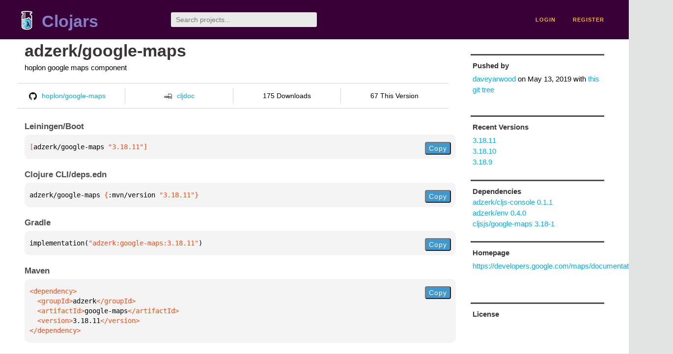

--- FILE ---
content_type: text/html;charset=utf-8
request_url: https://clojars.org/adzerk/google-maps
body_size: 2203
content:
<!DOCTYPE html>
<html lang="en"><head><meta charset="utf-8"><meta content="width=device-width,initial-scale=1" name="viewport"><link href="/opensearch.xml" rel="search" title="Clojars" type="application/opensearchdescription+xml"><link href="/favicon.ico" rel="shortcut icon"><meta content="[adzerk/google-maps &quot;3.18.11&quot;] hoplon google maps component" name="description"><meta content="summary" name="twitter:card"><meta content="@clojars" name="twitter:site:id"><meta content="https://clojars.org" name="twitter:site"><meta content="[adzerk/google-maps &quot;3.18.11&quot;]" name="twitter:title"><meta content="[adzerk/google-maps &quot;3.18.11&quot;] hoplon google maps component" name="twitter:description"><meta content="https://clojars.org/images/clojars-logo@2x.png" name="twitter:image"><meta content="Total downloads / this version" name="twitter:label1"><meta content="175 / 67" name="twitter:data1"><meta content="Coordinates" name="twitter:label2"><meta content="[adzerk/google-maps &quot;3.18.11&quot;]" name="twitter:data2"><meta content="website" property="og:type"><meta content="Clojars" property="og:site_name"><meta content="[adzerk/google-maps &quot;3.18.11&quot;]" property="og:title"><meta content="[adzerk/google-maps &quot;3.18.11&quot;] hoplon google maps component" property="og:description"><meta content="https://clojars.org/images/clojars-logo@2x.png" property="og:image"><title>[adzerk/google-maps &quot;3.18.11&quot;] - Clojars</title><link href="/stylesheets/reset.css" rel="stylesheet" type="text/css"><link href="/stylesheets/vendor/bootstrap/bootstrap.css" rel="stylesheet" type="text/css"><link href="/stylesheets/screen.css" rel="stylesheet" type="text/css"><!--[if lt IE 9]><script src="/js/html5.js" type="text/javascript"></script><![endif]--><script src="/js/jquery-3.6.0.min.js" type="text/javascript"></script><script src="/js/coordinates.js" type="text/javascript"></script></head><body class="container-fluid"><div id="content-wrapper"><header class="small-header row"><div class="home col-xs-6 col-sm-3"><a href="/"><img alt="Clojars" src="/images/clojars-logo-tiny.png" srcset="/images/clojars-logo-tiny@2x.png 2x"></a><h1><a href="/">Clojars</a></h1></div><div class="col-xs-6 col-sm-3"><form action="/search"><input class="search" id="search" name="q" placeholder="Search projects..." required type="search"></form></div><nav class="navigation main-navigation col-xs-12 col-sm-6"><ul><li><a href="/login">login</a></li><li><a href="/register">register</a></li></ul></nav></header><div class="light-article row"><script type="application/ld+json">{"@context":"http://schema.org","@type":"BreadcrumbList","itemListElement":[{"@type":"ListItem","position":1,"item":{"@id":"https://clojars.org/groups/adzerk","name":"adzerk"}},{"@type":"ListItem","position":2,"item":{"@id":"https://clojars.org/adzerk/google-maps","name":"google-maps"}}]}</script><div class="col-xs-12 col-sm-9" id="jar-title"><div><h1><a href="/adzerk/google-maps">adzerk/google-maps</a></h1></div><p class="description">hoplon google maps component</p><ul class="row" id="jar-info-bar"><li class="col-xs-12 col-sm-3"><a href="https://github.com/hoplon/google-maps"><img alt="GitHub" src="/images/github-mark.png" srcset="/images/github-mark@2x.png 2x, /images/github-mark@3x.png 3x">hoplon/google-maps</a></li><li class="col-xs-12 col-sm-3"><a href="https://cljdoc.org/d/adzerk/google-maps/3.18.11"><img alt="cljdoc documentation" height="16" src="/images/cljdoc-icon.svg">cljdoc</a></li><li class="col-xs-12 col-sm-3">175 Downloads</li><li class="col-xs-12 col-sm-3">67 This Version</li></ul><h2>Leiningen/Boot</h2><div class="package-config-example"><div class="package-config-content select-text" id="#leiningen-coordinates"><pre><span class="tag">[</span>adzerk/google-maps<span class="string"> &quot;3.18.11&quot;</span><span class="tag">]</span></pre></div><div class="package-config-copy"><button class="copy-coordinates">Copy</button></div></div><h2>Clojure CLI/deps.edn</h2><div class="package-config-example"><div class="package-config-content select-text" id="#deps-coordinates"><pre>adzerk/google-maps <span class="tag">{</span>:mvn/version <span class="string">&quot;3.18.11&quot;</span><span class="tag">}</span></pre></div><div class="package-config-copy"><button class="copy-coordinates">Copy</button></div></div><h2>Gradle</h2><div class="package-config-example"><div class="package-config-content select-text" id="#gradle-coordinates"><pre>implementation(<span class="string">&quot;adzerk:google-maps:3.18.11&quot;</span>)</pre></div><div class="package-config-copy"><button class="copy-coordinates">Copy</button></div></div><h2>Maven</h2><div class="package-config-example"><div class="package-config-content select-text" id="#maven-coordinates"><div><pre><span class="tag">&lt;dependency&gt;
</span><span class="tag">  &lt;groupId&gt;</span>adzerk<span class="tag">&lt;/groupId&gt;
</span><span class="tag">  &lt;artifactId&gt;</span>google-maps<span class="tag">&lt;/artifactId&gt;
</span><span class="tag">  &lt;version&gt;</span>3.18.11<span class="tag">&lt;/version&gt;
</span><span class="tag">&lt;/dependency&gt;</span></pre></div></div><div class="package-config-copy"><button class="copy-coordinates">Copy</button></div></div></div><ul class="col-xs-12 col-sm-3" id="jar-sidebar"><li><h4>Pushed by</h4><a href="/users/daveyarwood">daveyarwood</a> on <span title="2019-05-13 16:15:28.273">May 13, 2019</span><span class="commit-url"> with <a href="https://github.com/hoplon/google-maps/tree/d3d569d393e4366b3daf737bc7ddcac10580f137">this git tree</a></span></li><li><h4>Recent Versions</h4><ul id="versions"><li><a href="/adzerk/google-maps/versions/3.18.11">3.18.11</a></li><li><a href="/adzerk/google-maps/versions/3.18.10">3.18.10</a></li><li><a href="/adzerk/google-maps/versions/3.18.9">3.18.9</a></li></ul></li><li><h3>Dependencies</h3><ul id="dependencies"><li><a href="/adzerk/cljs-console">adzerk/cljs-console 0.1.1</a></li><li><a href="/adzerk/env">adzerk/env 0.4.0</a></li><li><a href="/cljsjs/google-maps">cljsjs/google-maps 3.18-1</a></li></ul></li><li class="homepage"><h4>Homepage</h4><a href="https://developers.google.com/maps/documentation/javascript/">https://developers.google.com/maps/documentation/javascript/</a></li><li class="license"><h4>License</h4><ul id="licenses"><li><a href=""></a></li></ul></li><li><h4>Version Badge</h4><p>Want to display the <a href="https://img.shields.io/clojars/v/adzerk/google-maps.svg">latest version</a> of your project on GitHub? Use the markdown code below!</p><img src="https://img.shields.io/clojars/v/adzerk/google-maps.svg"><textarea class="select-text" id="version-badge" readonly="readonly" rows="4">[![Clojars Project](https://img.shields.io/clojars/v/adzerk/google-maps.svg)](https://clojars.org/adzerk/google-maps)</textarea><p>If you want to include pre-releases and snapshots, use the following markdown code:</p><img src="https://img.shields.io/clojars/v/adzerk/google-maps.svg?include_prereleases"><textarea class="select-text" id="version-badge" readonly="readonly" rows="4">[![Clojars Project](https://img.shields.io/clojars/v/adzerk/google-maps.svg?include_prereleases)](https://clojars.org/adzerk/google-maps)</textarea></li></ul></div><footer class="row"><a href="https://github.com/clojars/clojars-web/wiki/About">about</a><a href="https://clojars.statuspage.io">status</a><a href="/projects">projects</a><a href="https://github.com/clojars/clojars-web/wiki/Contributing">contribute</a><a href="https://github.com/clojars/clojars-web/blob/main/CHANGELOG.org">changelog</a><a href="https://github.com/clojars/clojars-web/wiki/Contact">contact</a><a href="https://github.com/clojars/clojars-web">code</a><a href="/security">security</a><a href="/dmca">DMCA</a><a href="https://github.com/clojars/clojars-web/wiki/">help</a><a href="https://github.com/clojars/clojars-web/wiki/Data">API</a><a href="/sitemap.xml">sitemap</a><div class="sponsors"><div class="sponsors-title">Hosting costs sponsored by:</div><div class="sponsors-group"><div class="sponsor"><a href="https://korey.ai/"><img alt="Korey" src="/images/korey-logo.png"></a></div></div><div class="sponsors-title">With in-kind sponsorship from:</div><div class="sponsors-group"><div class="sponsor"><a href="https://1password.com/for-non-profits/"><img alt="1Password" src="/images/1password-logo.png"></a></div><div class="sponsor"><a href="https://www.deps.co"><img alt="Deps" src="/images/deps-logo.png"></a></div><div class="sponsor"><a href="https://dnsimple.link/resolving-clojars"><span>resolving with<br></span><span><img alt="DNSimple" src="https://cdn.dnsimple.com/assets/resolving-with-us/logo-light.png"></span></a></div><div class="sponsor"><a href="http://fastly.com/"><img alt="Fastly" src="/images/fastly-logo.png"></a></div></div><div class="sponsors-group"><div class="sponsor"><a href="https://www.fastmail.com/tryit-clojars/"><img alt="Fastmail" src="/images/fastmail-logo.png"></a></div><div class="sponsor"><a href="https://www.statuspage.io"><img alt="StatusPage.io" src="/images/statuspage-io-logo.svg"></a></div><div class="sponsor"><a href="https://uptime.com/"><img alt="Uptime.com" src="/images/uptime-logo.svg"></a></div></div></div><div class="sponsors"><div class="sponsors-group"><div class="sponsor"><span>remixed by<br></span><span><a href="http://www.bendyworks.com/"><img alt="Bendyworks Inc." src="/images/bendyworks-logo.svg" width="150"></a></span></div><div class="sponsor"><span>member project of<br></span><span><a href="https://clojuriststogether.org/"><img alt="Clojurists Together Foundation" height="40" src="/images/clojurists-together-logo.png"></a></span></div></div></div></footer></div></body></html>

--- FILE ---
content_type: image/svg+xml;charset=utf-8
request_url: https://img.shields.io/clojars/v/adzerk/google-maps.svg
body_size: 322
content:
<svg xmlns="http://www.w3.org/2000/svg" width="238" height="20" role="img" aria-label="clojars: [adzerk/google-maps &quot;3.18.11&quot;]"><title>clojars: [adzerk/google-maps &quot;3.18.11&quot;]</title><linearGradient id="s" x2="0" y2="100%"><stop offset="0" stop-color="#bbb" stop-opacity=".1"/><stop offset="1" stop-opacity=".1"/></linearGradient><clipPath id="r"><rect width="238" height="20" rx="3" fill="#fff"/></clipPath><g clip-path="url(#r)"><rect width="47" height="20" fill="#555"/><rect x="47" width="191" height="20" fill="#007ec6"/><rect width="238" height="20" fill="url(#s)"/></g><g fill="#fff" text-anchor="middle" font-family="Verdana,Geneva,DejaVu Sans,sans-serif" text-rendering="geometricPrecision" font-size="110"><text aria-hidden="true" x="245" y="150" fill="#010101" fill-opacity=".3" transform="scale(.1)" textLength="370">clojars</text><text x="245" y="140" transform="scale(.1)" fill="#fff" textLength="370">clojars</text><text aria-hidden="true" x="1415" y="150" fill="#010101" fill-opacity=".3" transform="scale(.1)" textLength="1810">[adzerk/google-maps &quot;3.18.11&quot;]</text><text x="1415" y="140" transform="scale(.1)" fill="#fff" textLength="1810">[adzerk/google-maps &quot;3.18.11&quot;]</text></g></svg>

--- FILE ---
content_type: image/svg+xml;charset=utf-8
request_url: https://img.shields.io/clojars/v/adzerk/google-maps.svg?include_prereleases
body_size: -14
content:
<svg xmlns="http://www.w3.org/2000/svg" width="238" height="20" role="img" aria-label="clojars: [adzerk/google-maps &quot;3.18.11&quot;]"><title>clojars: [adzerk/google-maps &quot;3.18.11&quot;]</title><linearGradient id="s" x2="0" y2="100%"><stop offset="0" stop-color="#bbb" stop-opacity=".1"/><stop offset="1" stop-opacity=".1"/></linearGradient><clipPath id="r"><rect width="238" height="20" rx="3" fill="#fff"/></clipPath><g clip-path="url(#r)"><rect width="47" height="20" fill="#555"/><rect x="47" width="191" height="20" fill="#007ec6"/><rect width="238" height="20" fill="url(#s)"/></g><g fill="#fff" text-anchor="middle" font-family="Verdana,Geneva,DejaVu Sans,sans-serif" text-rendering="geometricPrecision" font-size="110"><text aria-hidden="true" x="245" y="150" fill="#010101" fill-opacity=".3" transform="scale(.1)" textLength="370">clojars</text><text x="245" y="140" transform="scale(.1)" fill="#fff" textLength="370">clojars</text><text aria-hidden="true" x="1415" y="150" fill="#010101" fill-opacity=".3" transform="scale(.1)" textLength="1810">[adzerk/google-maps &quot;3.18.11&quot;]</text><text x="1415" y="140" transform="scale(.1)" fill="#fff" textLength="1810">[adzerk/google-maps &quot;3.18.11&quot;]</text></g></svg>